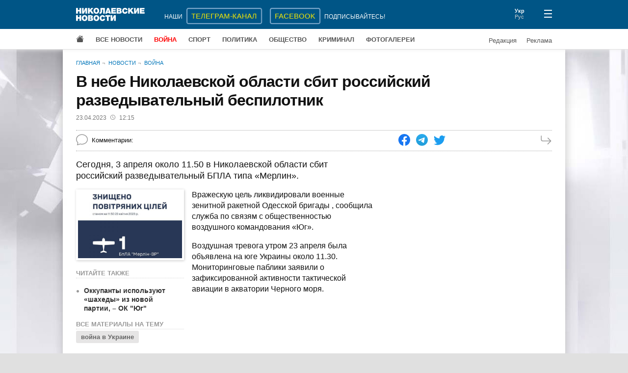

--- FILE ---
content_type: text/html; charset=UTF-8
request_url: https://www.niknews.mk.ua/2023/04/23/v-nebe-nikolaevskoj-oblasti-sbit-rossijskij-razvedyvatelnyj-bespilotnik/
body_size: 2726
content:
 <!DOCTYPE html>
<html lang="ru" prefix="og: http://ogp.me/ns#">
  <head>
    <meta charset="utf-8">
    <meta name="viewport" content="width=device-width, initial-scale=1">
    <meta name="description" content="Сегодня, 3 апреля около 11.50 в Николаевской области сбит российский разведывательный БПЛА типа «Мерлин».">
    <meta property="og:url" content="https://www.niknews.mk.ua/2023/04/23/v-nebe-nikolaevskoj-oblasti-sbit-rossijskij-razvedyvatelnyj-bespilotnik/">
    <meta property="og:title" content="В небе Николаевской области сбит российский разведывательный беспилотник">
    <meta property="og:type" content="article">
    <meta property="og:description" content="Сегодня, 3 апреля около 11.50 в Николаевской области сбит российский разведывательный БПЛА типа «Мерлин».">
    <meta property="og:image" content="https://www.niknews.mk.ua/image/83/82089-600x0.jpg">
    <meta property="og:image:width" content="600">
    <meta property="og:image:height" content="384">
    <meta property="og:image:alt" content="В небе Николаевской области сбит российский разведывательный беспилотник">
    <meta name="twitter:card" content="summary_large_image">
    <title>В небе Николаевской области сбит российский разведывательный беспилотник</title>
    <link rel="canonical" href="https://www.niknews.mk.ua/2023/04/23/v-nebe-nikolaevskoj-oblasti-sbit-rossijskij-razvedyvatelnyj-bespilotnik/">
    <link rel="alternate" hreflang="ru" href="https://www.niknews.mk.ua/2023/04/23/v-nebe-nikolaevskoj-oblasti-sbit-rossijskij-razvedyvatelnyj-bespilotnik/">
    <link rel="alternate" hreflang="uk" href="https://www.niknews.mk.ua/uk/2023/04/23/v-nebe-nikolaevskoj-oblasti-sbit-rossijskij-razvedyvatelnyj-bespilotnik/">
    <!-- Global site tag (gtag.js) - Google Analytics -->
    <script async src="https://www.googletagmanager.com/gtag/js?id=UA-1308982-1"></script>
    <script>window.dataLayer=window.dataLayer||[];function gtag(){dataLayer.push(arguments);}gtag('js',new Date());gtag('config','UA-1308982-1');</script>
    <!-- Counter -->
<!-- Global site tag (gtag.js) - Google Analytics -->
<script async src="https://www.googletagmanager.com/gtag/js?id=G-97PQ11SNKT"></script>
<script>
  window.dataLayer = window.dataLayer || [];
  function gtag(){dataLayer.push(arguments);}
  gtag('js', new Date());

  gtag('config', 'G-97PQ11SNKT');
</script>
    <link rel="stylesheet" href="/static/style.css?v=1.9.0">
    <script async src="https://pagead2.googlesyndication.com/pagead/js/adsbygoogle.js?client=ca-pub-0165115766665577" crossorigin="anonymous"></script>
    <script type="application/ld+json">[{"@context":"https://schema.org","@type":"NewsArticle","headline":"В небе Николаевской области сбит российский разведывательный беспилотник","datePublished":"2023-04-23T10:15:00+00:00","dateModified":"2023-04-23T10:17:00+00:00"},{"@context":"https://schema.org","@type":"BreadcrumbList","itemListElement":[{"@type":"ListItem","position":1,"name":"Главная","item":"https://www.niknews.mk.ua/"},{"@type":"ListItem","position":2,"name":"Новости","item":"https://www.niknews.mk.ua/novosti"}]}]</script>
  </head>
  <body>
    <div id="root">
      <header>
        <div class="menu-close header">
          <div class="container header-row">
            <div class="logo">
              <a href="/"><img src="/static/logo.ru.svg" alt="Николаевские новости"></a>
            </div>
          </div>
        </div>
      </header>
      <div class="container">
        <div class="breadcrumbs">
          <a href="/">Главная</a>
          <a href="/novosti">Новости</a>
          <a href="/vojna">Война</a>
        </div>
        <article data-id="133700">
          <h1>В небе Николаевской области сбит российский разведывательный беспилотник</h1>
          <div class="date-author">
            <time datetime="2023-04-23 12:15">23.04.2023<svg xmlns="http://www.w3.org/2000/svg" width="10" height="10" fill="currentColor" viewBox="0 0 16 16"><path d="M8 3.5a.5.5 0 0 0-1 0V9a.5.5 0 0 0 .252.434l3.5 2a.5.5 0 0 0 .496-.868L8 8.71V3.5z"/><path d="M8 16A8 8 0 1 0 8 0a8 8 0 0 0 0 16zm7-8A7 7 0 1 1 1 8a7 7 0 0 1 14 0z"/></svg>12:15</time>
            
          </div>
          <div class="data">
            <div class="comments-count"><span id="comcaption">Комментарии: </span><span id="comcount" data-xid="133700"></span></div>
            <div class="share">
              <a class="share-icon facebook" href="https://www.facebook.com/sharer/sharer.php?u=https%3A%2F%2Fwww.niknews.mk.ua%2F2023%2F04%2F23%2Fv-nebe-nikolaevskoj-oblasti-sbit-rossijskij-razvedyvatelnyj-bespilotnik%2F" rel="nofollow"></a>
              <a class="share-icon telegram" href="https://t.me/share/url?url=https%3A%2F%2Fwww.niknews.mk.ua%2F2023%2F04%2F23%2Fv-nebe-nikolaevskoj-oblasti-sbit-rossijskij-razvedyvatelnyj-bespilotnik%2F&text=%D0%92%20%D0%BD%D0%B5%D0%B1%D0%B5%20%D0%9D%D0%B8%D0%BA%D0%BE%D0%BB%D0%B0%D0%B5%D0%B2%D1%81%D0%BA%D0%BE%D0%B9%20%D0%BE%D0%B1%D0%BB%D0%B0%D1%81%D1%82%D0%B8%20%D1%81%D0%B1%D0%B8%D1%82%20%D1%80%D0%BE%D1%81%D1%81%D0%B8%D0%B9%D1%81%D0%BA%D0%B8%D0%B9%20%D1%80%D0%B0%D0%B7%D0%B2%D0%B5%D0%B4%D1%8B%D0%B2%D0%B0%D1%82%D0%B5%D0%BB%D1%8C%D0%BD%D1%8B%D0%B9%20%D0%B1%D0%B5%D1%81%D0%BF%D0%B8%D0%BB%D0%BE%D1%82%D0%BD%D0%B8%D0%BA" rel="nofollow"></a>
              <a class="share-icon twitter" href="https://twitter.com/intent/tweet?url=https%3A%2F%2Fwww.niknews.mk.ua%2F2023%2F04%2F23%2Fv-nebe-nikolaevskoj-oblasti-sbit-rossijskij-razvedyvatelnyj-bespilotnik%2F&text=%D0%92%20%D0%BD%D0%B5%D0%B1%D0%B5%20%D0%9D%D0%B8%D0%BA%D0%BE%D0%BB%D0%B0%D0%B5%D0%B2%D1%81%D0%BA%D0%BE%D0%B9%20%D0%BE%D0%B1%D0%BB%D0%B0%D1%81%D1%82%D0%B8%20%D1%81%D0%B1%D0%B8%D1%82%20%D1%80%D0%BE%D1%81%D1%81%D0%B8%D0%B9%D1%81%D0%BA%D0%B8%D0%B9%20%D1%80%D0%B0%D0%B7%D0%B2%D0%B5%D0%B4%D1%8B%D0%B2%D0%B0%D1%82%D0%B5%D0%BB%D1%8C%D0%BD%D1%8B%D0%B9%20%D0%B1%D0%B5%D1%81%D0%BF%D0%B8%D0%BB%D0%BE%D1%82%D0%BD%D0%B8%D0%BA" rel="nofollow"></a>
            </div>
            <a class="next" href="/ru/next/1682244900" rel="nofollow"></a>
          </div>
          <div id="middle" class="row">
            <div id="content">
              <div id="lead" class="lead"><p>Сегодня, 3 апреля около 11.50 в Николаевской области сбит российский разведывательный БПЛА типа «Мерлин».</p></div>
              <div class="clearfix">
                <div id="media" class="media"></div>
                <p>Вражескую цель ликвидировали военные зенитной ракетной Одесской бригады , сообщила служба по связям с общественностью воздушного командования «Юг».</p><p>Воздушная тревога утром 23 апреля была объявлена на юге Украины около 11.30. Мониторинговые паблики заявили о зафиксированной активности тактической авиации в акватории Черного моря.</p><p> </p>              
              </div>
              <div id="article-bottom"></div>
              <div id="adv"></div>
            </div>
            <aside></aside>
          </div>
        </article>
        <div class="lastnews" data-section="2"></div>
      </div>
      <footer></footer>
    </div>
    <script id="data" type="application/json">{"comments":true,"images":[{"id":82089,"image":"/image/83/82089-600x0.jpg","caption":"","credit":""}],"keywords":[{"id":2088,"word":"война в Украине","url":"/keyword/vojna-v-ukraine"}],"relate":[{"id":133707,"title":"Оккупанты используют «шахеды» из новой партии, – ОК \"Юг\"","url":"/2023/04/23/okkupanty-ispolzujut-shahedy-iz-novoj-partii-ok-jug/"}],"section":2}</script>
    <script defer src="/static/commons.js?v=1.9.0"></script>
    <script defer src="/static/article.js?v=1.9.0"></script>
    <script async src="/user.js?article=133700"></script>
    <script>document.querySelectorAll('.share-icon').forEach(function(el){el.onclick=function(e){e.preventDefault();window.open(e.target.href,'_blank','scrollbars=0,resizable=1,menubar=0,left=100,top=100,width=650,height=570,toolbar=0,status=0');}});</script>
  </body>
</html>

--- FILE ---
content_type: text/html; charset=utf-8
request_url: https://www.google.com/recaptcha/api2/aframe
body_size: 266
content:
<!DOCTYPE HTML><html><head><meta http-equiv="content-type" content="text/html; charset=UTF-8"></head><body><script nonce="Bab78n6lxu2aP_KDhm6qtQ">/** Anti-fraud and anti-abuse applications only. See google.com/recaptcha */ try{var clients={'sodar':'https://pagead2.googlesyndication.com/pagead/sodar?'};window.addEventListener("message",function(a){try{if(a.source===window.parent){var b=JSON.parse(a.data);var c=clients[b['id']];if(c){var d=document.createElement('img');d.src=c+b['params']+'&rc='+(localStorage.getItem("rc::a")?sessionStorage.getItem("rc::b"):"");window.document.body.appendChild(d);sessionStorage.setItem("rc::e",parseInt(sessionStorage.getItem("rc::e")||0)+1);localStorage.setItem("rc::h",'1764534709860');}}}catch(b){}});window.parent.postMessage("_grecaptcha_ready", "*");}catch(b){}</script></body></html>

--- FILE ---
content_type: text/css; charset=UTF-8
request_url: https://www.niknews.mk.ua/static/style.css?v=1.9.0
body_size: 52617
content:
/*!***********************************************************************************************!*\
  !*** css ./node_modules/css-loader/dist/cjs.js!./node_modules/react-day-picker/lib/style.css ***!
  \***********************************************************************************************/
/* DayPicker styles */

.DayPicker {
  display: inline-block;
  font-size: 1rem;
}

.DayPicker-wrapper {
  position: relative;

  flex-direction: row;
  padding-bottom: 1em;

  -webkit-user-select: none;

     -moz-user-select: none;

      -ms-user-select: none;

          user-select: none;
}

.DayPicker-Months {
  display: flex;
  flex-wrap: wrap;
  justify-content: center;
}

.DayPicker-Month {
  display: table;
  margin: 0 1em;
  margin-top: 1em;
  border-spacing: 0;
  border-collapse: collapse;

  -webkit-user-select: none;

     -moz-user-select: none;

      -ms-user-select: none;

          user-select: none;
}

.DayPicker-NavBar {
}

.DayPicker-NavButton {
  position: absolute;
  top: 1em;
  right: 1.5em;
  left: auto;

  display: inline-block;
  margin-top: 2px;
  width: 1.25em;
  height: 1.25em;
  background-position: center;
  background-size: 50%;
  background-repeat: no-repeat;
  color: #8B9898;
  cursor: pointer;
}

.DayPicker-NavButton:hover {
  opacity: 0.8;
}

.DayPicker-NavButton--prev {
  margin-right: 1.5em;
  background-image: url([data-uri]);
}

.DayPicker-NavButton--next {
  background-image: url([data-uri]);
}

.DayPicker-NavButton--interactionDisabled {
  display: none;
}

.DayPicker-Caption {
  display: table-caption;
  margin-bottom: 0.5em;
  padding: 0 0.5em;
  text-align: left;
}

.DayPicker-Caption > div {
  font-weight: 500;
  font-size: 1.15em;
}

.DayPicker-Weekdays {
  display: table-header-group;
  margin-top: 1em;
}

.DayPicker-WeekdaysRow {
  display: table-row;
}

.DayPicker-Weekday {
  display: table-cell;
  padding: 0.5em;
  color: #8B9898;
  text-align: center;
  font-size: 0.875em;
}

.DayPicker-Weekday abbr[title] {
  border-bottom: none;
  text-decoration: none;
}

.DayPicker-Body {
  display: table-row-group;
}

.DayPicker-Week {
  display: table-row;
}

.DayPicker-Day {
  display: table-cell;
  padding: 0.5em;
  border-radius: 50%;
  vertical-align: middle;
  text-align: center;
  cursor: pointer;
}

.DayPicker-WeekNumber {
  display: table-cell;
  padding: 0.5em;
  min-width: 1em;
  border-right: 1px solid #EAECEC;
  color: #8B9898;
  vertical-align: middle;
  text-align: right;
  font-size: 0.75em;
  cursor: pointer;
}

.DayPicker--interactionDisabled .DayPicker-Day {
  cursor: default;
}

.DayPicker-Footer {
  padding-top: 0.5em;
}

.DayPicker-TodayButton {
  border: none;
  background-color: transparent;
  background-image: none;
  box-shadow: none;
  color: #4A90E2;
  font-size: 0.875em;
  cursor: pointer;
}

/* Default modifiers */

.DayPicker-Day--today {
  color: #D0021B;
  font-weight: 700;
}

.DayPicker-Day--outside {
  color: #8B9898;
  cursor: default;
}

.DayPicker-Day--disabled {
  color: #DCE0E0;
  cursor: default;
  /* background-color: #eff1f1; */
}

/* Example modifiers */

.DayPicker-Day--sunday {
  background-color: #F7F8F8;
}

.DayPicker-Day--sunday:not(.DayPicker-Day--today) {
  color: #DCE0E0;
}

.DayPicker-Day--selected:not(.DayPicker-Day--disabled):not(.DayPicker-Day--outside) {
  position: relative;

  background-color: #4A90E2;
  color: #F0F8FF;
}

.DayPicker-Day--selected:not(.DayPicker-Day--disabled):not(.DayPicker-Day--outside):hover {
  background-color: #51A0FA;
}

.DayPicker:not(.DayPicker--interactionDisabled)
  .DayPicker-Day:not(.DayPicker-Day--disabled):not(.DayPicker-Day--selected):not(.DayPicker-Day--outside):hover {
  background-color: #F0F8FF;
}

/* DayPickerInput */

.DayPickerInput {
  display: inline-block;
}

.DayPickerInput-OverlayWrapper {
  position: relative;
}

.DayPickerInput-Overlay {
  position: absolute;
  left: 0;
  z-index: 1;

  background: white;
  box-shadow: 0 2px 5px rgba(0, 0, 0, 0.15);
}

/*!**************************************************************************************************************!*\
  !*** css ./node_modules/css-loader/dist/cjs.js!./node_modules/sass-loader/dist/cjs.js!./src/scss/style.scss ***!
  \**************************************************************************************************************/
@charset "UTF-8";
html {
  margin: 0;
  padding: 0; }

body {
  font-family: Arial, sans-seriff;
  margin: 0;
  padding: 0;
  color: #111;
  background-color: #e0e0e0; }

a {
  color: #0075b9; }

h1, h2, h3, h4 {
  letter-spacing: -.5px;
  -webkit-font-smoothing: antialiased; }

p {
  margin: 0 0 1rem;
  padding: 0; }

#root {
  background-color: #fff; }

@media (min-width: 1100px) {
  #root {
    background: #fff url(ed3c83af38d051b94674.jpg) top 100px center no-repeat; } }

.black, .cards-card a, ul.relate a {
  color: #333;
  text-decoration: none; }
  .black:hover, .cards-card a:hover, ul.relate a:hover {
    color: lighter(#0075b9, 10); }

.big {
  text-transform: uppercase;
  font-size: 2.3rem; }

.subcategory {
  margin-bottom: 16px; }
  .subcategory > a {
    display: inline-block;
    margin: 0 8px 8px 0;
    padding: 2px 8px;
    border: 1px solid #666;
    border-radius: 4px;
    color: #666;
    font-family: sans-serif;
    font-size: .9rem;
    text-decoration: none; }

.overline {
  font-size: 10px;
  text-transform: uppercase;
  font-weight: bold; }

.container {
  width: 970px;
  margin: 0 auto;
  position: relative;
  box-sizing: border-box; }

@media all and (max-width: 575px) {
  .container {
    width: 100%;
    padding: 0 24px; } }

@media (min-width: 576px) and (max-width: 975px) {
  .container {
    width: 100%;
    padding: 0 48px; } }

.list {
  margin: 0 0 24px;
  padding: 0; }

.list li {
  font-size: 14px;
  margin: 12px 0;
  padding: 0;
  list-style-type: none; }

.list a {
  font-size: 16px;
  text-decoration: none; }

@media (min-width: 976px) {
  .row {
    display: grid;
    grid-template-columns: 608px 1fr;
    grid-column-gap: 16px; }
  .grid-items {
    display: grid;
    grid-template-columns: 1fr 1fr;
    grid-column-gap: 32px; } }

.items-by-month li {
  margin: 16px 0 0; }

.items-by-month a {
  color: #333;
  text-decoration: none; }

.search {
  margin: 16px 0 0;
  padding: 0 8px 0 16px;
  background-color: #fff;
  display: grid;
  grid-template-columns: 1fr 24px; }

input[type="search"] {
  margin: 0;
  padding: 0;
  height: 40px;
  font-size: 1.4rem;
  width: 98%;
  border: none;
  outline: none; }

.search-result {
  border: 1px solid #ccc; }

.search button {
  margin: 0;
  padding: 0;
  border: none;
  background-color: transparent; }

input[type="search"]::placeholder {
  font-size: 14px; }

input[type="search"]::reveal {
  display: none; }

.partner, .adsbygoogle {
  margin: 1rem auto 0; }

.table {
  width: 100%;
  margin-bottom: 16px;
  border-collapse: collapse; }
  .table td {
    border-bottom: 1px solid #999;
    font-size: 14px;
    padding: 0 2px; }
  .table p {
    margin: 0;
    font-size: 14px; }

.header-football {
  background: url([data-uri]) no-repeat 0 0;
  font-size: 14px;
  font-weight: bold;
  color: #900;
  margin: 1rem 0;
  padding-left: 48px; }
  .header-football a {
    font-weight: normal; }

.header-basketball {
  background: url([data-uri]) no-repeat 0 0;
  font-size: 14px;
  font-weight: bold;
  color: #900;
  margin: 1rem 0;
  padding-left: 48px; }
  .header-basketball a {
    font-weight: normal; }

.games {
  width: 100%;
  font-size: 14px;
  border-collapse: collapse; }
  .games td {
    border: 1px solid #333;
    text-align: center;
    padding: 0 8px; }

.notfound {
  display: block;
  width: 515px;
  margin: 0 auto; }

.user {
  background-color: #eeeeee;
  padding: 2px 0 2px;
  font-size: 12px;
  line-height: 2em;
  color: #b0bec5; }
  .user .container {
    display: flex;
    justify-content: space-between; }
  .user span:not(:last-child) {
    display: inline-block;
    margin-right: 32px; }
  .user a {
    display: inline-block;
    text-decoration: none; }
  .user svg {
    padding-top: 0px;
    vertical-align: text-bottom; }

.breadcrumbs {
  color: #999;
  margin: 16px 0 8px;
  font-size: 11px;
  line-height: 2em;
  text-decoration: none;
  text-transform: uppercase; }
  .breadcrumbs > a {
    color: #0075b9;
    text-decoration: none;
    display: inline-block;
    margin: 0 4px 0 0; }
  .breadcrumbs > a::after {
    content: "¬";
    margin-left: 4px;
    color: #999; }
  .breadcrumbs > a:last-child::after {
    content: "";
    margin: 0; }

.cards {
  display: flex;
  flex-wrap: wrap;
  margin: 0 -8px; }
  .cards-card {
    flex: 1 180px;
    margin: 16px 8px 0; }
    .cards-card-media {
      position: relative; }
      .cards-card-media-title {
        margin-top: 4px; }
    .cards-card a {
      display: block;
      font-size: 14px;
      font-weight: bold; }
    .cards-card img {
      width: 100%;
      height: 120px;
      object-fit: cover;
      display: block; }
    .cards-card-description {
      display: none; }

@media all and (min-width: 544px) {
  .cards-card:first-child {
    background-color: #005586;
    flex: 100%; }
    .cards-card:first-child img {
      height: 400px; }
    .cards-card:first-child .cards-card-media-title {
      font-size: 33px;
      position: absolute;
      line-height: 33px;
      color: #fff;
      text-shadow: 1px 1px 4px rgba(0, 0, 0, 0.8);
      bottom: 0;
      padding: 16px 100px 16px 16px;
      background-image: linear-gradient(to bottom, rgba(0, 85, 134, 0), #005586);
      background-repeat: repeat-x; }
    .cards-card:first-child .cards-card-description {
      display: block;
      color: #fff;
      margin-left: 64px;
      margin-bottom: 16px;
      padding: 0 16px;
      font-size: 15px;
      font-weight: normal;
      position: relative;
      min-height: 32px; }
      .cards-card:first-child .cards-card-description::before {
        content: url("data:image/svg+xml; utf8, <svg xmlns=\"http://www.w3.org/2000/svg\" width=\"32\" height=\"32\" fill=\"white\" viewBox=\"0 0 16 16\"><path fill-rule=\"evenodd\" d=\"M1 8a7 7 0 1 0 14 0A7 7 0 0 0 1 8zm15 0A8 8 0 1 1 0 8a8 8 0 0 1 16 0zM4.5 7.5a.5.5 0 0 0 0 1h5.793l-2.147 2.146a.5.5 0 0 0 .708.708l3-3a.5.5 0 0 0 0-.708l-3-3a.5.5 0 1 0-.708.708L10.293 7.5H4.5z\"/></svg>");
        display: block;
        position: absolute;
        left: -40px; } }

.pagination {
  margin: 32px 0;
  padding: 0;
  list-style: none;
  text-align: center; }
  .pagination > li {
    display: inline-block;
    margin: 0 4px;
    padding: 0; }
  .pagination a {
    display: block;
    color: #333;
    text-decoration: none;
    padding: 6px 12px; }
  .pagination .active {
    background-color: #0075b9;
    border: 1px solid #0075b9; }
    .pagination .active a {
      color: #fff; }
  .pagination .disabled a {
    color: #ccc; }

.spiner {
  margin: 0 auto;
  border: 6px solid #f3f3f3;
  border-top: 6px solid #333;
  border-radius: 50%;
  width: 32px;
  height: 32px;
  animation: spin 2s linear infinite; }

@keyframes spin {
  0% {
    transform: rotate(0deg); }
  100% {
    transform: rotate(360deg); } }

footer {
  margin-top: 1rem;
  padding: 1.5rem 0 1rem;
  background-color: #e0e0e0;
  font-size: 12px;
  border-top: 4px solid #9e9e9e;
  color: #424242; }
  footer a {
    color: #424242;
    text-decoration: none; }
    footer a:hover {
      text-decoration: underline; }

.footer-flex {
  margin: 0 -1rem;
  display: flex;
  flex-wrap: wrap; }
  .footer-flex-copyright {
    margin: 0 1rem;
    flex: 1 200px;
    order: 3; }
  .footer-flex-subscription {
    margin: 0 1rem;
    flex: 1 140px;
    order: 2;
    margin-bottom: 1rem;
    line-height: 1.5em; }
  .footer-flex-sections {
    margin: 0 1rem;
    flex: 1 140px;
    order: 1;
    margin-bottom: 1rem; }
    .footer-flex-sections a {
      text-align: center;
      display: block;
      margin-bottom: 4px;
      padding: 4px 8px;
      border-radius: 4px;
      border: 1px solid #999;
      font-weight: bold; }
  .footer-flex-subscription div {
    margin-bottom: .5rem;
    font-weight: bold; }
  .footer-flex-subscription a {
    display: block; }

.footer-inline {
  text-align: center;
  margin: 0 1rem;
  line-height: 2rem; }
  .footer-inline a {
    display: inline-block;
    margin: 0 .5rem; }

@media (min-width: 640px) {
  .footer-flex-copyright {
    flex: 2;
    order: 1; }
  .footer-flex-subscription {
    flex: 1;
    order: 2; }
  .footer-flex-sections {
    flex: 1;
    order: 3; } }

.header {
  min-height: 60px;
  font-size: 14px;
  user-select: none;
  -webkit-user-select: none;
  -moz-user-select: none;
  border-bottom: 1px solid #e0e0e0;
  box-shadow: 0 0 8px #eeeeee;
  background-color: #005586; }

.top-sticky {
  position: sticky;
  top: 0;
  z-index: 21; }

.btn-menu {
  cursor: pointer;
  margin-top: 20px; }

.logo {
  margin-top: 13px;
  margin-bottom: 13px; }

.logo a {
  display: inline-block; }

.lang {
  margin-top: 16px;
  color: #ccc;
  font-size: 11px; }

.lang .active {
  color: #fff;
  cursor: pointer;
  font-weight: bold; }

.menu-open {
  transition: background-color 0.3s ease;
  background-color: #00456d; }

.menu-open .lang {
  display: none; }

.top-menu {
  border-bottom: 1px solid rgba(0, 0, 0, 0.2); }

nav {
  margin: 32px 0 0;
  padding-bottom: 8px;
  display: flex;
  flex-direction: row;
  flex-wrap: wrap; }

/*nav a:first-child {
  color: #ffb74d;
}*/
nav a {
  flex: 0 0 260px;
  align-content: space-between;
  display: inline-block;
  margin-bottom: 16px;
  /*display: block;*/
  text-transform: uppercase;
  font-weight: bold; }

.menu-open a {
  color: #fff;
  text-decoration: none; }

.bottom-menu {
  padding: 16px 0;
  border-top: 1px solid rgba(255, 255, 255, 0.2);
  text-align: right; }

.bottom-menu a {
  display: inline-block;
  color: #eceff1;
  /*margin-right: 8px;*/ }

.bottom-menu a::after {
  content: "|";
  margin-left: 12px;
  margin-right: 12px; }

.bottom-menu a:last-of-type::after {
  content: "";
  margin: 0; }

/*.bottom-menu a:first-of-type {
  padding-left: 0;
}*/
.short-nav {
  color: #fff;
  font-size: 12px; }
  .short-nav span,
  .short-nav a {
    text-transform: uppercase;
    display: inline-block; }
  .short-nav a {
    border: 2px solid #82acce;
    border-radius: 4px;
    color: #fe0;
    margin: 16px 8px 0;
    padding: 6px 8px;
    text-decoration: none;
    font-size: 15px;
    animation-name: pulse;
    animation-delay: 3s;
    animation-duration: 5s;
    animation-iteration-count: infinite; }

.menu-open .short-nav {
  display: none; }

.header-row {
  display: grid;
  grid-template-columns: 180px 1fr 60px 16px; }

.menu-open .header-row {
  grid-template-columns: 1fr 16px; }

.menu-submenu {
  background-color: #fff;
  text-transform: uppercase;
  font-weight: bold; }
  .menu-submenu .container {
    position: relative;
    display: flex; }
    .menu-submenu .container a {
      font-size: 13px;
      color: #555;
      text-decoration: none;
      margin: 14px 24px 12px 0; }
      .menu-submenu .container a.home {
        content: url([data-uri]);
        width: 16px;
        height: 16px;
        margin-top: 12px; }
      .menu-submenu .container a.red {
        color: red; }
      .menu-submenu .container a.menu-submenu-right {
        position: absolute;
        margin-right: 0;
        padding: 0;
        top: 2px;
        right: 72px;
        font-weight: normal;
        text-transform: none; }
      .menu-submenu .container a:last-child {
        right: 0; }

.top-add {
  margin-left: auto;
  margin-right: auto;
  min-width: 320px;
  max-width: 970px;
  width: 100%;
  height: 90px;
  overflow: hidden; }

@media (max-width: 980px) {
  .short-nav, .menu-submenu {
    display: none; }
  .header-row {
    grid-template-columns: 1fr 60px 16px; }
  .menu-open .header-row {
    grid-template-columns: 1fr 16px; } }

@keyframes pulse {
  0% {
    transform: scale(1); }
  10% {
    transform: scale(0.9); }
  30% {
    transform: scale(1.1); }
  50% {
    transform: scale(1); }
  100% {
    transform: scale(1); } }

.item {
  display: flex;
  justify-content: space-between;
  margin-bottom: 16px;
  padding-top: 16px;
  border-top: 1px dotted #aaa;
  font-size: 14px;
  line-height: 18px;
  color: #333;
  text-decoration: none; }
  .item-section {
    font-size: 10px;
    line-height: 1em;
    margin-bottom: 4px;
    font-weight: bold;
    color: #000;
    text-transform: uppercase; }
  .item-title {
    margin-top: 2px;
    font-size: 16px; }
    .item-title:hover {
      color: #0075b9; }
  .item-description {
    display: none; }
  .item-datetime {
    margin-top: 2px;
    font-size: 11px;
    color: #757575; }
  .item img {
    margin-right: 16px;
    width: 72px;
    min-width: 72px;
    height: 72px;
    object-fit: cover; }

@media all and (min-width: 500px) {
  .item-section {
    color: #0075b9; }
  .item-title {
    margin-bottom: 8px;
    font-size: 20px;
    line-height: 1.1em;
    font-weight: bold;
    -webkit-font-smoothing: antialiased; }
  .item-description {
    display: block; }
  .item img {
    width: 192px;
    min-width: 192px;
    height: 140px;
    border: 4px solid #fff;
    box-shadow: 0 0 6px #ccc; } }

.news {
  display: grid;
  grid-template-columns: repeat(auto-fill, minmax(240px, 1fr));
  grid-column-gap: 2rem;
  grid-row-gap: 0; }

.item-small {
  display: flex;
  justify-content: space-between;
  margin-top: 16px;
  font-size: 14px;
  line-height: 18px;
  color: #333;
  text-decoration: none; }
  .item-small-section {
    font-size: 10px;
    line-height: 1em;
    color: #0075b9;
    text-transform: uppercase; }
  .item-small-title {
    margin-top: 2px;
    font-size: 15px;
    font-weight: bold; }
    .item-small-title:hover {
      color: #0075b9; }
  .item-small-datetime {
    margin-top: 2px;
    font-size: 11px;
    color: #757575; }
  .item-small img {
    margin-right: 16px;
    min-width: 72px;
    object-fit: cover; }

.text-icon a {
  padding-left: 32px;
  background: url([data-uri]) no-repeat 0 22px; }

.lastgallery {
  border-radius: 8px;
  margin-top: 2rem;
  padding-top: 0px;
  background-color: #333; }
  .lastgallery #navPrev, .lastgallery #navNext {
    cursor: pointer; }
  .lastgallery-header {
    color: #ccc;
    padding: 16px 16px 4px;
    border-bottom: 1px solid #222;
    display: grid;
    grid-template-columns: 1fr 48px 24px; }
    .lastgallery-header-title {
      font-size: 18px;
      font-weight: bold; }
  .lastgallery .swiper {
    border-top: 1px solid #464646;
    padding: 8px 16px 16px; }
  .lastgallery .swiper-slide {
    width: 192px; }
    .lastgallery .swiper-slide img {
      width: 192px;
      height: 140px;
      margin-bottom: 4px;
      object-fit: cover; }
    .lastgallery .swiper-slide a {
      display: inline-block;
      font-size: 12px;
      font-weight: bold;
      color: #fff;
      text-decoration: none;
      line-height: 14px; }

#hypercomments_mix {
  margin-top: 2rem;
  width: 100%; }

.root-news {
  margin-top: 2rem;
  margin-bottom: 2rem;
  display: grid;
  grid-template-columns: repeat(auto-fit, minmax(240px, 1fr));
  grid-gap: 2rem; }

.sport {
  margin-top: 1rem;
  padding: 1rem;
  font-size: 14px;
  border: 1px solid #ccc;
  background-color: #fafafa; }
  .sport-header {
    padding-bottom: 4px;
    border-bottom: 1px dashed #ccc;
    font-size: 16px;
    font-weight: bold;
    text-transform: uppercase; }

.aside {
  width: 100%;
  max-width: 346px;
  overflow: hidden; }

.headerline {
  display: block;
  font-size: 12px;
  font-weight: bold;
  background-color: #858585;
  background-image: -moz-linear-gradient(top, #999, #666);
  background-image: -webkit-gradient(linear, 0 0, 0 100%, from(#999), to(#666));
  background-image: -webkit-linear-gradient(top, #999, #666);
  background-image: -o-linear-gradient(top, #999, #666);
  background-image: linear-gradient(to bottom, #999, #666);
  background-repeat: repeat-x;
  filter: progid:DXImageTransform.Microsoft.gradient(startColorstr='#ff999999',endColorstr='#ff666666',GradientType=0);
  text-transform: uppercase;
  padding: 2px 10px;
  color: #fff;
  position: relative; }
  .headerline::before {
    content: "";
    display: block;
    width: 100%;
    height: 2px;
    background-color: #999;
    position: absolute;
    top: -4px;
    left: 0; }

.hc__mix__link {
  max-width: 200px; }

.years {
  margin: 16px 0; }
  .years .swiper-slide {
    font-size: 13px;
    width: 48px; }

.DayPicker-WeekdaysRow {
  border-bottom: 1px solid #ccc; }

article p {
  font-size: 16px;
  line-height: 1.38em; }

article iframe {
  max-width: 100%; }

figure {
  position: relative;
  box-sizing: content-box;
  margin: 0 0 32px;
  padding: 0; }

img {
  max-width: 100%; }

figcaption {
  font-size: 14px;
  line-height: 15px;
  color: #666; }

figcaption > div {
  text-align: right;
  font-size: 12px;
  line-height: 14px;
  color: #999; }

h1 {
  font-size: 1.6rem;
  margin: 0 0 8px;
  padding: 0; }

h2 {
  font-weight: normal;
  font-size: 1.4rem;
  letter-spacing: normal;
  margin-top: 0; }

h6 {
  border-bottom: 1px dotted #d4d4d4;
  color: #999;
  font-size: 13px;
  margin: 0 auto;
  padding-bottom: 2px;
  text-transform: uppercase; }

.tags {
  list-style: none;
  list-style-image: none;
  margin: 0 0 16px;
  padding: 0; }

.tags > li {
  list-style-type: none;
  margin: 3px 8px 3px 0;
  display: inline-block; }

.tags a {
  background: #e6e5e5;
  padding: 5px 10px;
  color: #666;
  font-size: 13px;
  font-weight: bold;
  border-radius: 3px;
  text-decoration: none;
  display: block;
  -webkit-tap-highlight-color: transparent; }

.date-author {
  font-size: 12px;
  line-height: 1.5em; }
  .date-author time {
    display: inline-block;
    margin-right: 16px;
    color: #757575; }
    .date-author time svg {
      margin: 0 8px;
      color: #666; }
  .date-author .author {
    font-weight: bold;
    text-decoration: none;
    color: #333; }
    .date-author .author:not(:last-child):after {
      content: ","; }

.warp {
  position: absolute;
  top: 0;
  left: 0;
  transition: max-width .3s ease; }

figure .max-warp {
  max-width: 212px !important; }

/* Растягиваемое фото встраиваем в контейнер */
.gallery {
  position: relative;
  overflow: hidden;
  width: 100%;
  margin-top: 1rem;
  padding-top: 66.67%;
  /* 3:2 (2/3 = 0.666) */
  background-color: #efefef; }
  .gallery .swiper {
    position: absolute;
    top: 0;
    left: 0;
    bottom: 0;
    right: 0;
    width: 100%;
    height: 100%; }
    .gallery .swiper img {
      display: block;
      width: 100%;
      height: 100%;
      object-fit: scale-down; }

#gallery-pages {
  margin-top: 8px;
  text-align: center;
  font-size: 12px;
  font-weight: bold; }

/* Растягиваемое видео встраиваем в контейнер */
.video {
  position: relative;
  overflow: hidden;
  width: 100%;
  margin-top: 1rem;
  margin-bottom: 1rem;
  padding-top: 56.25%;
  /* 16:9 Aspect Ratio (divide 9 by 16 = 0.5625) */ }
  .video iframe {
    position: absolute;
    top: 0;
    left: 0;
    bottom: 0;
    right: 0;
    width: 100%;
    height: 100%; }

.hc__right {
  padding: 1rem 0 !important; }

.clearfix::after {
  content: "";
  clear: both;
  display: block; }

@media all and (min-width: 576px) {
  .media {
    width: 220px;
    float: left;
    margin-right: 16px; }
  #content::after {
    content: "";
    clear: both;
    display: table; }
  figure img {
    /*max-width: 212px;*/
    min-width: 212px;
    border: 4px solid #fff;
    box-shadow: 1px 1px 5px #c8c8c8; }
  figure {
    margin-bottom: 16px; }
  h1 {
    font-size: 32px;
    line-height: 38px;
    letter-spacing: -1px; }
  .lead p {
    font-size: 18px;
    line-height: 1.3em; } }

.read-google-news {
  background-color: #efefef;
  text-align: center;
  margin: 2rem 0; }
  .read-google-news a {
    display: inline-block;
    padding: 16px 24px;
    border: 1px solid #333;
    color: #333;
    text-decoration: none;
    font-size: 14px; }

.lastnews {
  margin-top: 1rem; }
  .lastnews-header {
    display: grid;
    grid-template-columns: 1fr 1fr;
    border-bottom: 1px solid #ccc;
    padding-bottom: 8px; }
    .lastnews-header-title {
      font-size: 15px;
      text-transform: uppercase;
      font-weight: bold; }
    .lastnews-header-link {
      text-align: right;
      font-size: 12px;
      align-self: end; }
      .lastnews-header-link a {
        text-decoration: none; }

ul.relate {
  list-style: none;
  margin: 0 0 16px;
  padding: 0; }
  ul.relate li {
    margin: 0;
    padding: 16px 16px 0;
    background: url([data-uri]) no-repeat 0 24px; }
  ul.relate a {
    font-size: 14px;
    font-weight: bold; }

.data {
  position: relative;
  margin: 16px 0;
  border-top: 1px dotted #9e9e9e;
  border-bottom: 1px dotted #9e9e9e;
  min-height: 41px;
  display: flex;
  font-size: 13px;
  align-items: center; }
  .data .comments-count {
    flex: 2;
    min-width: 24px;
    height: 24px;
    padding: 6px 0 0 32px;
    background: url([data-uri]) no-repeat; }
  .data .share {
    flex: 1;
    min-width: 140px; }
    .data .share .share-icon {
      display: inline-block;
      width: 24px;
      height: 24px;
      margin-right: 8px; }
  .data .next {
    position: absolute;
    top: 8px;
    right: 0;
    width: 24px;
    height: 24px;
    max-width: 24px;
    content: url([data-uri]); }

.facebook {
  content: url([data-uri]); }

.telegram {
  content: url([data-uri]); }

.twitter {
  content: url([data-uri]); }

@media all and (max-width: 575px) {
  #comcaption {
    display: none; } }

.tv-days {
  list-style: none;
  margin: 16px 0 24px;
  padding: 0;
  display: grid;
  grid-template-columns: repeat(7, 1fr); }
  .tv-days li {
    cursor: pointer;
    margin: 0;
    padding: 8px 0;
    font-size: 20px;
    font-weight: bold;
    color: #fff;
    background-color: #0075b9;
    text-align: center; }
    .tv-days li.active {
      background-color: #005586; }

/**
 * Swiper 7.0.5
 * Most modern mobile touch slider and framework with hardware accelerated transitions
 * https://swiperjs.com
 *
 * Copyright 2014-2021 Vladimir Kharlampidi
 *
 * Released under the MIT License
 *
 * Released on: September 9, 2021
 */
@font-face {
  font-family: swiper-icons;
  src: url("data:application/font-woff;charset=utf-8;base64, [base64]//wADZ2x5ZgAAAywAAADMAAAD2MHtryVoZWFkAAABbAAAADAAAAA2E2+eoWhoZWEAAAGcAAAAHwAAACQC9gDzaG10eAAAAigAAAAZAAAArgJkABFsb2NhAAAC0AAAAFoAAABaFQAUGG1heHAAAAG8AAAAHwAAACAAcABAbmFtZQAAA/gAAAE5AAACXvFdBwlwb3N0AAAFNAAAAGIAAACE5s74hXjaY2BkYGAAYpf5Hu/j+W2+MnAzMYDAzaX6QjD6/4//Bxj5GA8AuRwMYGkAPywL13jaY2BkYGA88P8Agx4j+/8fQDYfA1AEBWgDAIB2BOoAeNpjYGRgYNBh4GdgYgABEMnIABJzYNADCQAACWgAsQB42mNgYfzCOIGBlYGB0YcxjYGBwR1Kf2WQZGhhYGBiYGVmgAFGBiQQkOaawtDAoMBQxXjg/wEGPcYDDA4wNUA2CCgwsAAAO4EL6gAAeNpj2M0gyAACqxgGNWBkZ2D4/wMA+xkDdgAAAHjaY2BgYGaAYBkGRgYQiAHyGMF8FgYHIM3DwMHABGQrMOgyWDLEM1T9/w8UBfEMgLzE////P/5//f/V/xv+r4eaAAeMbAxwIUYmIMHEgKYAYjUcsDAwsLKxc3BycfPw8jEQA/[base64]/uznmfPFBNODM2K7MTQ45YEAZqGP81AmGGcF3iPqOop0r1SPTaTbVkfUe4HXj97wYE+yNwWYxwWu4v1ugWHgo3S1XdZEVqWM7ET0cfnLGxWfkgR42o2PvWrDMBSFj/IHLaF0zKjRgdiVMwScNRAoWUoH78Y2icB/yIY09An6AH2Bdu/UB+yxopYshQiEvnvu0dURgDt8QeC8PDw7Fpji3fEA4z/PEJ6YOB5hKh4dj3EvXhxPqH/SKUY3rJ7srZ4FZnh1PMAtPhwP6fl2PMJMPDgeQ4rY8YT6Gzao0eAEA409DuggmTnFnOcSCiEiLMgxCiTI6Cq5DZUd3Qmp10vO0LaLTd2cjN4fOumlc7lUYbSQcZFkutRG7g6JKZKy0RmdLY680CDnEJ+UMkpFFe1RN7nxdVpXrC4aTtnaurOnYercZg2YVmLN/d/gczfEimrE/fs/bOuq29Zmn8tloORaXgZgGa78yO9/cnXm2BpaGvq25Dv9S4E9+5SIc9PqupJKhYFSSl47+Qcr1mYNAAAAeNptw0cKwkAAAMDZJA8Q7OUJvkLsPfZ6zFVERPy8qHh2YER+3i/BP83vIBLLySsoKimrqKqpa2hp6+jq6RsYGhmbmJqZSy0sraxtbO3sHRydnEMU4uR6yx7JJXveP7WrDycAAAAAAAH//wACeNpjYGRgYOABYhkgZgJCZgZNBkYGLQZtIJsFLMYAAAw3ALgAeNolizEKgDAQBCchRbC2sFER0YD6qVQiBCv/H9ezGI6Z5XBAw8CBK/m5iQQVauVbXLnOrMZv2oLdKFa8Pjuru2hJzGabmOSLzNMzvutpB3N42mNgZGBg4GKQYzBhYMxJLMlj4GBgAYow/P/PAJJhLM6sSoWKfWCAAwDAjgbRAAB42mNgYGBkAIIbCZo5IPrmUn0hGA0AO8EFTQAA");
  font-weight: 400;
  font-style: normal; }

:root {
  --swiper-theme-color:#007aff; }

.swiper {
  margin-left: auto;
  margin-right: auto;
  position: relative;
  overflow: hidden;
  list-style: none;
  padding: 0;
  z-index: 1; }

.swiper-vertical > .swiper-wrapper {
  flex-direction: column; }

.swiper-wrapper {
  position: relative;
  width: 100%;
  height: 100%;
  z-index: 1;
  display: flex;
  transition-property: transform;
  box-sizing: content-box; }

.swiper-android .swiper-slide, .swiper-wrapper {
  transform: translate3d(0px, 0, 0); }

.swiper-pointer-events {
  touch-action: pan-y; }

.swiper-pointer-events.swiper-vertical {
  touch-action: pan-x; }

.swiper-slide {
  flex-shrink: 0;
  width: 100%;
  height: 100%;
  position: relative;
  transition-property: transform; }

.swiper-slide-invisible-blank {
  visibility: hidden; }

.swiper-autoheight, .swiper-autoheight .swiper-slide {
  height: auto; }

.swiper-autoheight .swiper-wrapper {
  align-items: flex-start;
  transition-property: transform,height; }

.swiper-3d, .swiper-3d.swiper-css-mode .swiper-wrapper {
  perspective: 1200px; }

.swiper-3d .swiper-cube-shadow, .swiper-3d .swiper-slide, .swiper-3d .swiper-slide-shadow, .swiper-3d .swiper-slide-shadow-bottom, .swiper-3d .swiper-slide-shadow-left, .swiper-3d .swiper-slide-shadow-right, .swiper-3d .swiper-slide-shadow-top, .swiper-3d .swiper-wrapper {
  transform-style: preserve-3d; }

.swiper-3d .swiper-slide-shadow, .swiper-3d .swiper-slide-shadow-bottom, .swiper-3d .swiper-slide-shadow-left, .swiper-3d .swiper-slide-shadow-right, .swiper-3d .swiper-slide-shadow-top {
  position: absolute;
  left: 0;
  top: 0;
  width: 100%;
  height: 100%;
  pointer-events: none;
  z-index: 10; }

.swiper-3d .swiper-slide-shadow {
  background: rgba(0, 0, 0, 0.15); }

.swiper-3d .swiper-slide-shadow-left {
  background-image: linear-gradient(to left, rgba(0, 0, 0, 0.5), rgba(0, 0, 0, 0)); }

.swiper-3d .swiper-slide-shadow-right {
  background-image: linear-gradient(to right, rgba(0, 0, 0, 0.5), rgba(0, 0, 0, 0)); }

.swiper-3d .swiper-slide-shadow-top {
  background-image: linear-gradient(to top, rgba(0, 0, 0, 0.5), rgba(0, 0, 0, 0)); }

.swiper-3d .swiper-slide-shadow-bottom {
  background-image: linear-gradient(to bottom, rgba(0, 0, 0, 0.5), rgba(0, 0, 0, 0)); }

.swiper-css-mode > .swiper-wrapper {
  overflow: auto;
  scrollbar-width: none;
  -ms-overflow-style: none; }

.swiper-css-mode > .swiper-wrapper::-webkit-scrollbar {
  display: none; }

.swiper-css-mode > .swiper-wrapper > .swiper-slide {
  scroll-snap-align: start start; }

.swiper-horizontal.swiper-css-mode > .swiper-wrapper {
  scroll-snap-type: x mandatory; }

.swiper-vertical.swiper-css-mode > .swiper-wrapper {
  scroll-snap-type: y mandatory; }

.swiper-centered > .swiper-wrapper::before {
  content: '';
  flex-shrink: 0;
  order: 9999; }

.swiper-centered.swiper-horizontal > .swiper-wrapper > .swiper-slide:first-child {
  margin-inline-start: var(--swiper-centered-offset-before); }

.swiper-centered.swiper-horizontal > .swiper-wrapper::before {
  height: 100%;
  min-height: 1px;
  width: var(--swiper-centered-offset-after); }

.swiper-centered.swiper-vertical > .swiper-wrapper > .swiper-slide:first-child {
  margin-block-start: var(--swiper-centered-offset-before); }

.swiper-centered.swiper-vertical > .swiper-wrapper::before {
  width: 100%;
  min-width: 1px;
  height: var(--swiper-centered-offset-after); }

.swiper-centered > .swiper-wrapper > .swiper-slide {
  scroll-snap-align: center center; }

:root {
  --swiper-navigation-size:44px; }

.swiper-button-next, .swiper-button-prev {
  position: absolute;
  top: 50%;
  width: calc(var(--swiper-navigation-size)/ 44 * 27);
  height: var(--swiper-navigation-size);
  margin-top: calc(0px - (var(--swiper-navigation-size)/ 2));
  z-index: 10;
  cursor: pointer;
  display: flex;
  align-items: center;
  justify-content: center;
  color: var(--swiper-navigation-color, var(--swiper-theme-color)); }

.swiper-button-next.swiper-button-disabled, .swiper-button-prev.swiper-button-disabled {
  opacity: .35;
  cursor: auto;
  pointer-events: none; }

.swiper-button-next:after, .swiper-button-prev:after {
  font-family: swiper-icons;
  font-size: var(--swiper-navigation-size);
  text-transform: none !important;
  letter-spacing: 0;
  text-transform: none;
  font-variant: initial;
  line-height: 1; }

.swiper-button-prev, .swiper-rtl .swiper-button-next {
  left: 10px;
  right: auto; }

.swiper-button-prev:after, .swiper-rtl .swiper-button-next:after {
  content: 'prev'; }

.swiper-button-next, .swiper-rtl .swiper-button-prev {
  right: 10px;
  left: auto; }

.swiper-button-next:after, .swiper-rtl .swiper-button-prev:after {
  content: 'next'; }

.swiper-button-lock {
  display: none; }

.swiper-pagination {
  position: absolute;
  text-align: center;
  transition: .3s opacity;
  transform: translate3d(0, 0, 0);
  z-index: 10; }

.swiper-pagination.swiper-pagination-hidden {
  opacity: 0; }

.swiper-horizontal > .swiper-pagination-bullets, .swiper-pagination-bullets.swiper-pagination-horizontal, .swiper-pagination-custom, .swiper-pagination-fraction {
  bottom: 10px;
  left: 0;
  width: 100%; }

.swiper-pagination-bullets-dynamic {
  overflow: hidden;
  font-size: 0; }

.swiper-pagination-bullets-dynamic .swiper-pagination-bullet {
  transform: scale(0.33);
  position: relative; }

.swiper-pagination-bullets-dynamic .swiper-pagination-bullet-active {
  transform: scale(1); }

.swiper-pagination-bullets-dynamic .swiper-pagination-bullet-active-main {
  transform: scale(1); }

.swiper-pagination-bullets-dynamic .swiper-pagination-bullet-active-prev {
  transform: scale(0.66); }

.swiper-pagination-bullets-dynamic .swiper-pagination-bullet-active-prev-prev {
  transform: scale(0.33); }

.swiper-pagination-bullets-dynamic .swiper-pagination-bullet-active-next {
  transform: scale(0.66); }

.swiper-pagination-bullets-dynamic .swiper-pagination-bullet-active-next-next {
  transform: scale(0.33); }

.swiper-pagination-bullet {
  width: var(--swiper-pagination-bullet-width, var(--swiper-pagination-bullet-size, 8px));
  height: var(--swiper-pagination-bullet-height, var(--swiper-pagination-bullet-size, 8px));
  display: inline-block;
  border-radius: 50%;
  background: var(--swiper-pagination-bullet-inactive-color, #000);
  opacity: var(--swiper-pagination-bullet-inactive-opacity, 0.2); }

button.swiper-pagination-bullet {
  border: none;
  margin: 0;
  padding: 0;
  box-shadow: none;
  -webkit-appearance: none;
  appearance: none; }

.swiper-pagination-clickable .swiper-pagination-bullet {
  cursor: pointer; }

.swiper-pagination-bullet:only-child {
  display: none !important; }

.swiper-pagination-bullet-active {
  opacity: var(--swiper-pagination-bullet-opacity, 1);
  background: var(--swiper-pagination-color, var(--swiper-theme-color)); }

.swiper-pagination-vertical.swiper-pagination-bullets, .swiper-vertical > .swiper-pagination-bullets {
  right: 10px;
  top: 50%;
  transform: translate3d(0px, -50%, 0); }

.swiper-pagination-vertical.swiper-pagination-bullets .swiper-pagination-bullet, .swiper-vertical > .swiper-pagination-bullets .swiper-pagination-bullet {
  margin: var(--swiper-pagination-bullet-vertical-gap, 6px) 0;
  display: block; }

.swiper-pagination-vertical.swiper-pagination-bullets.swiper-pagination-bullets-dynamic, .swiper-vertical > .swiper-pagination-bullets.swiper-pagination-bullets-dynamic {
  top: 50%;
  transform: translateY(-50%);
  width: 8px; }

.swiper-pagination-vertical.swiper-pagination-bullets.swiper-pagination-bullets-dynamic .swiper-pagination-bullet, .swiper-vertical > .swiper-pagination-bullets.swiper-pagination-bullets-dynamic .swiper-pagination-bullet {
  display: inline-block;
  transition: .2s transform,.2s top; }

.swiper-horizontal > .swiper-pagination-bullets .swiper-pagination-bullet, .swiper-pagination-horizontal.swiper-pagination-bullets .swiper-pagination-bullet {
  margin: 0 var(--swiper-pagination-bullet-horizontal-gap, 4px); }

.swiper-horizontal > .swiper-pagination-bullets.swiper-pagination-bullets-dynamic, .swiper-pagination-horizontal.swiper-pagination-bullets.swiper-pagination-bullets-dynamic {
  left: 50%;
  transform: translateX(-50%);
  white-space: nowrap; }

.swiper-horizontal > .swiper-pagination-bullets.swiper-pagination-bullets-dynamic .swiper-pagination-bullet, .swiper-pagination-horizontal.swiper-pagination-bullets.swiper-pagination-bullets-dynamic .swiper-pagination-bullet {
  transition: .2s transform,.2s left; }

.swiper-horizontal.swiper-rtl > .swiper-pagination-bullets-dynamic .swiper-pagination-bullet {
  transition: .2s transform,.2s right; }

.swiper-pagination-progressbar {
  background: rgba(0, 0, 0, 0.25);
  position: absolute; }

.swiper-pagination-progressbar .swiper-pagination-progressbar-fill {
  background: var(--swiper-pagination-color, var(--swiper-theme-color));
  position: absolute;
  left: 0;
  top: 0;
  width: 100%;
  height: 100%;
  transform: scale(0);
  transform-origin: left top; }

.swiper-rtl .swiper-pagination-progressbar .swiper-pagination-progressbar-fill {
  transform-origin: right top; }

.swiper-horizontal > .swiper-pagination-progressbar, .swiper-pagination-progressbar.swiper-pagination-horizontal, .swiper-pagination-progressbar.swiper-pagination-vertical.swiper-pagination-progressbar-opposite, .swiper-vertical > .swiper-pagination-progressbar.swiper-pagination-progressbar-opposite {
  width: 100%;
  height: 4px;
  left: 0;
  top: 0; }

.swiper-horizontal > .swiper-pagination-progressbar.swiper-pagination-progressbar-opposite, .swiper-pagination-progressbar.swiper-pagination-horizontal.swiper-pagination-progressbar-opposite, .swiper-pagination-progressbar.swiper-pagination-vertical, .swiper-vertical > .swiper-pagination-progressbar {
  width: 4px;
  height: 100%;
  left: 0;
  top: 0; }

.swiper-pagination-lock {
  display: none; }


/*# sourceMappingURL=[data-uri]*/

--- FILE ---
content_type: application/javascript; charset=UTF-8
request_url: https://www.niknews.mk.ua/user.js?article=133700
body_size: -181
content:
var username=null;

--- FILE ---
content_type: application/javascript; charset=UTF-8
request_url: https://www.niknews.mk.ua/static/article.js?v=1.9.0
body_size: 17613
content:
/******/ (function() { // webpackBootstrap
/******/ 	"use strict";
/******/ 	var __webpack_modules__ = ({

/***/ "./src/article.jsx":
/*!*************************!*\
  !*** ./src/article.jsx ***!
  \*************************/
/***/ (function(__unused_webpack_module, __webpack_exports__, __webpack_require__) {

__webpack_require__.r(__webpack_exports__);
/* harmony import */ var react__WEBPACK_IMPORTED_MODULE_0__ = __webpack_require__(/*! react */ "./node_modules/react/index.js");
/* harmony import */ var react_dom__WEBPACK_IMPORTED_MODULE_1__ = __webpack_require__(/*! react-dom */ "./node_modules/react-dom/index.js");
/* harmony import */ var _components_Header__WEBPACK_IMPORTED_MODULE_2__ = __webpack_require__(/*! ./components/Header */ "./src/components/Header.jsx");
/* harmony import */ var _components_Footer__WEBPACK_IMPORTED_MODULE_3__ = __webpack_require__(/*! ./components/Footer */ "./src/components/Footer.jsx");
/* harmony import */ var _components_Media__WEBPACK_IMPORTED_MODULE_4__ = __webpack_require__(/*! ./components/Media */ "./src/components/Media.jsx");
/* harmony import */ var _components_Aside__WEBPACK_IMPORTED_MODULE_5__ = __webpack_require__(/*! ./components/Aside */ "./src/components/Aside.jsx");
/* harmony import */ var _components_Lastnews__WEBPACK_IMPORTED_MODULE_6__ = __webpack_require__(/*! ./components/Lastnews */ "./src/components/Lastnews.jsx");
/* harmony import */ var _components_Gallery__WEBPACK_IMPORTED_MODULE_7__ = __webpack_require__(/*! ./components/Gallery */ "./src/components/Gallery.jsx");
/* harmony import */ var _components_Bottom__WEBPACK_IMPORTED_MODULE_8__ = __webpack_require__(/*! ./components/Bottom */ "./src/components/Bottom.jsx");









/**
 * Страница статьи
 */

var data = JSON.parse(document.getElementById('data').textContent);
var lastNews = document.querySelector('.lastnews');
var gallery = document.getElementById('gallery');
(0,react_dom__WEBPACK_IMPORTED_MODULE_1__.render)( /*#__PURE__*/react__WEBPACK_IMPORTED_MODULE_0__.createElement(_components_Header__WEBPACK_IMPORTED_MODULE_2__.default, null), document.querySelector('header'));
if (gallery) (0,react_dom__WEBPACK_IMPORTED_MODULE_1__.render)( /*#__PURE__*/react__WEBPACK_IMPORTED_MODULE_0__.createElement(_components_Gallery__WEBPACK_IMPORTED_MODULE_7__.default, {
  galleryId: gallery.dataset.id
}), gallery);
(0,react_dom__WEBPACK_IMPORTED_MODULE_1__.render)( /*#__PURE__*/react__WEBPACK_IMPORTED_MODULE_0__.createElement(_components_Media__WEBPACK_IMPORTED_MODULE_4__.default, {
  mediadata: data
}), document.getElementById('media'));
(0,react_dom__WEBPACK_IMPORTED_MODULE_1__.render)( /*#__PURE__*/react__WEBPACK_IMPORTED_MODULE_0__.createElement(_components_Aside__WEBPACK_IMPORTED_MODULE_5__.default, null), document.querySelector('aside'));
(0,react_dom__WEBPACK_IMPORTED_MODULE_1__.render)( /*#__PURE__*/react__WEBPACK_IMPORTED_MODULE_0__.createElement(_components_Bottom__WEBPACK_IMPORTED_MODULE_8__.default, {
  comments: data.comments
}), document.getElementById('adv'));
(0,react_dom__WEBPACK_IMPORTED_MODULE_1__.render)( /*#__PURE__*/react__WEBPACK_IMPORTED_MODULE_0__.createElement(_components_Lastnews__WEBPACK_IMPORTED_MODULE_6__.default, {
  sectionId: lastNews.dataset.section
}), lastNews);
(0,react_dom__WEBPACK_IMPORTED_MODULE_1__.render)( /*#__PURE__*/react__WEBPACK_IMPORTED_MODULE_0__.createElement(_components_Footer__WEBPACK_IMPORTED_MODULE_3__.default, null), document.querySelector('footer'));

/***/ }),

/***/ "./src/components/Bottom.jsx":
/*!***********************************!*\
  !*** ./src/components/Bottom.jsx ***!
  \***********************************/
/***/ (function(__unused_webpack_module, __webpack_exports__, __webpack_require__) {

__webpack_require__.r(__webpack_exports__);
/* harmony export */ __webpack_require__.d(__webpack_exports__, {
/* harmony export */   "default": function() { return /* binding */ Bottom; }
/* harmony export */ });
/* harmony import */ var react__WEBPACK_IMPORTED_MODULE_0__ = __webpack_require__(/*! react */ "./node_modules/react/index.js");
/* harmony import */ var _partner_Adsense2__WEBPACK_IMPORTED_MODULE_1__ = __webpack_require__(/*! ../partner/Adsense2 */ "./src/partner/Adsense2.jsx");
/* harmony import */ var _partner_Comments__WEBPACK_IMPORTED_MODULE_2__ = __webpack_require__(/*! ../partner/Comments */ "./src/partner/Comments.jsx");
/* harmony import */ var _partner_Rt2__WEBPACK_IMPORTED_MODULE_3__ = __webpack_require__(/*! ../partner/Rt2 */ "./src/partner/Rt2.jsx");
/* harmony import */ var _words__WEBPACK_IMPORTED_MODULE_4__ = __webpack_require__(/*! ./words */ "./src/components/words.js");
 // import Leokross1 from '../partner/Leokross1'





/**
 * Низ статьи
 */

function Bottom(props) {
  var lang = document.documentElement.lang;
  return /*#__PURE__*/react__WEBPACK_IMPORTED_MODULE_0__.createElement(react__WEBPACK_IMPORTED_MODULE_0__.Fragment, null, /*#__PURE__*/react__WEBPACK_IMPORTED_MODULE_0__.createElement("div", {
    className: "read-google-news"
  }, /*#__PURE__*/react__WEBPACK_IMPORTED_MODULE_0__.createElement("a", {
    href: _words__WEBPACK_IMPORTED_MODULE_4__.default[lang].gnews.url
  }, _words__WEBPACK_IMPORTED_MODULE_4__.default[lang].gnews.title)), /*#__PURE__*/react__WEBPACK_IMPORTED_MODULE_0__.createElement(_partner_Adsense2__WEBPACK_IMPORTED_MODULE_1__.default, null), props.comments && /*#__PURE__*/react__WEBPACK_IMPORTED_MODULE_0__.createElement(_partner_Comments__WEBPACK_IMPORTED_MODULE_2__.default, null), /*#__PURE__*/react__WEBPACK_IMPORTED_MODULE_0__.createElement(_partner_Rt2__WEBPACK_IMPORTED_MODULE_3__.default, null));
}

/***/ }),

/***/ "./src/components/Gallery.jsx":
/*!************************************!*\
  !*** ./src/components/Gallery.jsx ***!
  \************************************/
/***/ (function(__unused_webpack_module, __webpack_exports__, __webpack_require__) {

__webpack_require__.r(__webpack_exports__);
/* harmony export */ __webpack_require__.d(__webpack_exports__, {
/* harmony export */   "default": function() { return /* binding */ Gallery; }
/* harmony export */ });
/* harmony import */ var react__WEBPACK_IMPORTED_MODULE_0__ = __webpack_require__(/*! react */ "./node_modules/react/index.js");
/* harmony import */ var swiper__WEBPACK_IMPORTED_MODULE_1__ = __webpack_require__(/*! swiper */ "./node_modules/swiper/swiper.esm.js");
/* harmony import */ var swiper_react__WEBPACK_IMPORTED_MODULE_2__ = __webpack_require__(/*! swiper/react */ "./node_modules/swiper/react/swiper-react.js");
/* harmony import */ var axios__WEBPACK_IMPORTED_MODULE_3__ = __webpack_require__(/*! axios */ "./node_modules/axios/index.js");
/* harmony import */ var axios__WEBPACK_IMPORTED_MODULE_3___default = /*#__PURE__*/__webpack_require__.n(axios__WEBPACK_IMPORTED_MODULE_3__);
function _slicedToArray(arr, i) { return _arrayWithHoles(arr) || _iterableToArrayLimit(arr, i) || _unsupportedIterableToArray(arr, i) || _nonIterableRest(); }

function _nonIterableRest() { throw new TypeError("Invalid attempt to destructure non-iterable instance.\nIn order to be iterable, non-array objects must have a [Symbol.iterator]() method."); }

function _unsupportedIterableToArray(o, minLen) { if (!o) return; if (typeof o === "string") return _arrayLikeToArray(o, minLen); var n = Object.prototype.toString.call(o).slice(8, -1); if (n === "Object" && o.constructor) n = o.constructor.name; if (n === "Map" || n === "Set") return Array.from(o); if (n === "Arguments" || /^(?:Ui|I)nt(?:8|16|32)(?:Clamped)?Array$/.test(n)) return _arrayLikeToArray(o, minLen); }

function _arrayLikeToArray(arr, len) { if (len == null || len > arr.length) len = arr.length; for (var i = 0, arr2 = new Array(len); i < len; i++) { arr2[i] = arr[i]; } return arr2; }

function _iterableToArrayLimit(arr, i) { var _i = arr == null ? null : typeof Symbol !== "undefined" && arr[Symbol.iterator] || arr["@@iterator"]; if (_i == null) return; var _arr = []; var _n = true; var _d = false; var _s, _e; try { for (_i = _i.call(arr); !(_n = (_s = _i.next()).done); _n = true) { _arr.push(_s.value); if (i && _arr.length === i) break; } } catch (err) { _d = true; _e = err; } finally { try { if (!_n && _i["return"] != null) _i["return"](); } finally { if (_d) throw _e; } } return _arr; }

function _arrayWithHoles(arr) { if (Array.isArray(arr)) return arr; }





/**
 * Фотогалерия к статье
 */

function Gallery(props) {
  var url = 'https://www.niknews.mk.ua/galleries';
  var galleryId = props.galleryId;

  var _useState = (0,react__WEBPACK_IMPORTED_MODULE_0__.useState)([]),
      _useState2 = _slicedToArray(_useState, 2),
      images = _useState2[0],
      setImages = _useState2[1];

  (0,react__WEBPACK_IMPORTED_MODULE_0__.useEffect)(function () {
    return axios__WEBPACK_IMPORTED_MODULE_3___default().get("".concat(url, "/").concat(galleryId, ".json")).then(function (result) {
      setImages(result.data.mediaItems);
    });
  }, []);
  return /*#__PURE__*/react__WEBPACK_IMPORTED_MODULE_0__.createElement(swiper_react__WEBPACK_IMPORTED_MODULE_2__.Swiper, {
    modules: [swiper__WEBPACK_IMPORTED_MODULE_1__.Navigation, swiper__WEBPACK_IMPORTED_MODULE_1__.Pagination, swiper__WEBPACK_IMPORTED_MODULE_1__.Autoplay],
    spaceBetween: 16,
    navigation: true,
    slidesPerView: 'auto',
    centeredSlides: true,
    pagination: {
      type: 'fraction',
      el: '#gallery-pages'
    },
    autoplay: {
      delay: 5000,
      stopOnLastSlide: true
    }
  }, images.map(function (image) {
    return /*#__PURE__*/react__WEBPACK_IMPORTED_MODULE_0__.createElement(swiper_react__WEBPACK_IMPORTED_MODULE_2__.SwiperSlide, {
      key: image.id
    }, /*#__PURE__*/react__WEBPACK_IMPORTED_MODULE_0__.createElement("img", {
      src: "".concat(url, "/img/").concat(image.baseUrl, "-970x0.").concat(image.ext)
    }));
  }));
}

/***/ }),

/***/ "./src/components/ImageItem.jsx":
/*!**************************************!*\
  !*** ./src/components/ImageItem.jsx ***!
  \**************************************/
/***/ (function(__unused_webpack_module, __webpack_exports__, __webpack_require__) {

__webpack_require__.r(__webpack_exports__);
/* harmony export */ __webpack_require__.d(__webpack_exports__, {
/* harmony export */   "default": function() { return /* binding */ ImageItem; }
/* harmony export */ });
/* harmony import */ var react__WEBPACK_IMPORTED_MODULE_0__ = __webpack_require__(/*! react */ "./node_modules/react/index.js");
function _slicedToArray(arr, i) { return _arrayWithHoles(arr) || _iterableToArrayLimit(arr, i) || _unsupportedIterableToArray(arr, i) || _nonIterableRest(); }

function _nonIterableRest() { throw new TypeError("Invalid attempt to destructure non-iterable instance.\nIn order to be iterable, non-array objects must have a [Symbol.iterator]() method."); }

function _unsupportedIterableToArray(o, minLen) { if (!o) return; if (typeof o === "string") return _arrayLikeToArray(o, minLen); var n = Object.prototype.toString.call(o).slice(8, -1); if (n === "Object" && o.constructor) n = o.constructor.name; if (n === "Map" || n === "Set") return Array.from(o); if (n === "Arguments" || /^(?:Ui|I)nt(?:8|16|32)(?:Clamped)?Array$/.test(n)) return _arrayLikeToArray(o, minLen); }

function _arrayLikeToArray(arr, len) { if (len == null || len > arr.length) len = arr.length; for (var i = 0, arr2 = new Array(len); i < len; i++) { arr2[i] = arr[i]; } return arr2; }

function _iterableToArrayLimit(arr, i) { var _i = arr == null ? null : typeof Symbol !== "undefined" && arr[Symbol.iterator] || arr["@@iterator"]; if (_i == null) return; var _arr = []; var _n = true; var _d = false; var _s, _e; try { for (_i = _i.call(arr); !(_n = (_s = _i.next()).done); _n = true) { _arr.push(_s.value); if (i && _arr.length === i) break; } } catch (err) { _d = true; _e = err; } finally { try { if (!_n && _i["return"] != null) _i["return"](); } finally { if (_d) throw _e; } } return _arr; }

function _arrayWithHoles(arr) { if (Array.isArray(arr)) return arr; }


/**
 * Фото к статье
 */

function ImageItem(props) {
  var _props$image = props.image,
      id = _props$image.id,
      image = _props$image.image,
      credit = _props$image.credit,
      caption = _props$image.caption; // const [ stateImg, setStateImg ] = useState(false)

  var _useState = (0,react__WEBPACK_IMPORTED_MODULE_0__.useState)(),
      _useState2 = _slicedToArray(_useState, 2),
      height = _useState2[0],
      setHeight = _useState2[1];

  var _useState3 = (0,react__WEBPACK_IMPORTED_MODULE_0__.useState)(false),
      _useState4 = _slicedToArray(_useState3, 2),
      isOpen = _useState4[0],
      setIsOpen = _useState4[1];

  var resize = function resize(e) {
    e.target.classList.toggle('max-warp');
    setIsOpen(function () {
      return !isOpen;
    });
    isOpen ? setTimeout(function () {
      e.target.style.zIndex = '999';
    }, 500) : e.target.style.zIndex = '1000';
    e.target.style.maxWidth = document.getElementById('content').clientWidth + 'px';
  };

  (0,react__WEBPACK_IMPORTED_MODULE_0__.useEffect)(function () {
    if (props.resize) {
      var img = new Image();

      img.onload = function () {
        setHeight({
          height: document.getElementById('back').clientWidth / this.width * this.height + 6 + 'px'
        });
      };

      img.src = image;
    }
  }, []); // <svg xmlns="http://www.w3.org/2000/svg" width="16" height="16" fill="currentColor" viewBox="0 0 16 16">
  //  <path fill-rule="evenodd" d="M14 13.5a.5.5 0 0 1-.5.5h-6a.5.5 0 0 1 0-1h4.793L2.146 2.854a.5.5 0 1 1 .708-.708L13 12.293V7.5a.5.5 0 0 1 1 0v6z"/>
  // </svg>

  return /*#__PURE__*/react__WEBPACK_IMPORTED_MODULE_0__.createElement("figure", null, props.resize ? /*#__PURE__*/react__WEBPACK_IMPORTED_MODULE_0__.createElement("div", {
    id: "back",
    style: height
  }, /*#__PURE__*/react__WEBPACK_IMPORTED_MODULE_0__.createElement("img", {
    src: image,
    alt: caption,
    className: "warp max-warp",
    onClick: function onClick(e) {
      return resize(e);
    }
  })) : /*#__PURE__*/react__WEBPACK_IMPORTED_MODULE_0__.createElement("img", {
    src: image,
    alt: caption
  }), /*#__PURE__*/react__WEBPACK_IMPORTED_MODULE_0__.createElement("figcaption", null, credit && /*#__PURE__*/react__WEBPACK_IMPORTED_MODULE_0__.createElement("div", null, credit), caption));
}

/***/ }),

/***/ "./src/components/Images.jsx":
/*!***********************************!*\
  !*** ./src/components/Images.jsx ***!
  \***********************************/
/***/ (function(__unused_webpack_module, __webpack_exports__, __webpack_require__) {

__webpack_require__.r(__webpack_exports__);
/* harmony export */ __webpack_require__.d(__webpack_exports__, {
/* harmony export */   "default": function() { return /* binding */ Images; }
/* harmony export */ });
/* harmony import */ var react__WEBPACK_IMPORTED_MODULE_0__ = __webpack_require__(/*! react */ "./node_modules/react/index.js");
/* harmony import */ var swiper__WEBPACK_IMPORTED_MODULE_1__ = __webpack_require__(/*! swiper */ "./node_modules/swiper/swiper.esm.js");
/* harmony import */ var swiper_react__WEBPACK_IMPORTED_MODULE_2__ = __webpack_require__(/*! swiper/react */ "./node_modules/swiper/react/swiper-react.js");
/* harmony import */ var _ImageItem__WEBPACK_IMPORTED_MODULE_3__ = __webpack_require__(/*! ./ImageItem */ "./src/components/ImageItem.jsx");




/**
 * Фото к статье колонкой или галереей
 */

function Images(props) {
  var images = props.images;
  var isMobile = window.matchMedia('(max-width: 500px)').matches;

  if (!isMobile || images.length < 2) {
    return images.map(function (image) {
      return /*#__PURE__*/react__WEBPACK_IMPORTED_MODULE_0__.createElement(_ImageItem__WEBPACK_IMPORTED_MODULE_3__.default, {
        key: image.id,
        image: image,
        resize: !isMobile
      });
    });
  } else {
    return /*#__PURE__*/react__WEBPACK_IMPORTED_MODULE_0__.createElement(swiper_react__WEBPACK_IMPORTED_MODULE_2__.Swiper, {
      modules: [swiper__WEBPACK_IMPORTED_MODULE_1__.Pagination],
      spaceBetween: 16,
      autoHeight: true,
      pagination: {
        clickable: true
      }
    }, images.map(function (image) {
      return /*#__PURE__*/react__WEBPACK_IMPORTED_MODULE_0__.createElement(swiper_react__WEBPACK_IMPORTED_MODULE_2__.SwiperSlide, {
        key: image.id
      }, /*#__PURE__*/react__WEBPACK_IMPORTED_MODULE_0__.createElement(_ImageItem__WEBPACK_IMPORTED_MODULE_3__.default, {
        image: image
      }));
    }));
  }
}

/***/ }),

/***/ "./src/components/Lastnews.jsx":
/*!*************************************!*\
  !*** ./src/components/Lastnews.jsx ***!
  \*************************************/
/***/ (function(__unused_webpack_module, __webpack_exports__, __webpack_require__) {

__webpack_require__.r(__webpack_exports__);
/* harmony export */ __webpack_require__.d(__webpack_exports__, {
/* harmony export */   "default": function() { return /* binding */ Lastnews; }
/* harmony export */ });
/* harmony import */ var react__WEBPACK_IMPORTED_MODULE_0__ = __webpack_require__(/*! react */ "./node_modules/react/index.js");
/* harmony import */ var _Item2__WEBPACK_IMPORTED_MODULE_1__ = __webpack_require__(/*! ./Item2 */ "./src/components/Item2.jsx");
/* harmony import */ var _words__WEBPACK_IMPORTED_MODULE_2__ = __webpack_require__(/*! ./words */ "./src/components/words.js");
/* harmony import */ var axios__WEBPACK_IMPORTED_MODULE_3__ = __webpack_require__(/*! axios */ "./node_modules/axios/index.js");
/* harmony import */ var axios__WEBPACK_IMPORTED_MODULE_3___default = /*#__PURE__*/__webpack_require__.n(axios__WEBPACK_IMPORTED_MODULE_3__);
function _slicedToArray(arr, i) { return _arrayWithHoles(arr) || _iterableToArrayLimit(arr, i) || _unsupportedIterableToArray(arr, i) || _nonIterableRest(); }

function _nonIterableRest() { throw new TypeError("Invalid attempt to destructure non-iterable instance.\nIn order to be iterable, non-array objects must have a [Symbol.iterator]() method."); }

function _unsupportedIterableToArray(o, minLen) { if (!o) return; if (typeof o === "string") return _arrayLikeToArray(o, minLen); var n = Object.prototype.toString.call(o).slice(8, -1); if (n === "Object" && o.constructor) n = o.constructor.name; if (n === "Map" || n === "Set") return Array.from(o); if (n === "Arguments" || /^(?:Ui|I)nt(?:8|16|32)(?:Clamped)?Array$/.test(n)) return _arrayLikeToArray(o, minLen); }

function _arrayLikeToArray(arr, len) { if (len == null || len > arr.length) len = arr.length; for (var i = 0, arr2 = new Array(len); i < len; i++) { arr2[i] = arr[i]; } return arr2; }

function _iterableToArrayLimit(arr, i) { var _i = arr == null ? null : typeof Symbol !== "undefined" && arr[Symbol.iterator] || arr["@@iterator"]; if (_i == null) return; var _arr = []; var _n = true; var _d = false; var _s, _e; try { for (_i = _i.call(arr); !(_n = (_s = _i.next()).done); _n = true) { _arr.push(_s.value); if (i && _arr.length === i) break; } } catch (err) { _d = true; _e = err; } finally { try { if (!_n && _i["return"] != null) _i["return"](); } finally { if (_d) throw _e; } } return _arr; }

function _arrayWithHoles(arr) { if (Array.isArray(arr)) return arr; }





/**
 * Мини-лента новостей под статьей
 */

function Lastnews(props) {
  var sectionId = props.sectionId;

  var _useState = (0,react__WEBPACK_IMPORTED_MODULE_0__.useState)([]),
      _useState2 = _slicedToArray(_useState, 2),
      items = _useState2[0],
      setItems = _useState2[1];

  var lang = document.documentElement.lang;
  (0,react__WEBPACK_IMPORTED_MODULE_0__.useEffect)(function () {
    axios__WEBPACK_IMPORTED_MODULE_3___default().get("/cache/".concat(lang, "/lastnews/").concat(sectionId, ".json")).then(function (result) {
      if (result.data.items && result.data.items.length > 0) {
        setItems(result.data.items);
      }
    });
  }, []);
  return /*#__PURE__*/react__WEBPACK_IMPORTED_MODULE_0__.createElement(react__WEBPACK_IMPORTED_MODULE_0__.Fragment, null, /*#__PURE__*/react__WEBPACK_IMPORTED_MODULE_0__.createElement("div", {
    className: "lastnews-header"
  }, /*#__PURE__*/react__WEBPACK_IMPORTED_MODULE_0__.createElement("div", {
    className: "lastnews-header-title"
  }, _words__WEBPACK_IMPORTED_MODULE_2__.default[lang].lastNews), /*#__PURE__*/react__WEBPACK_IMPORTED_MODULE_0__.createElement("div", {
    className: "lastnews-header-link"
  }, /*#__PURE__*/react__WEBPACK_IMPORTED_MODULE_0__.createElement("a", {
    href: _words__WEBPACK_IMPORTED_MODULE_2__.default[lang].news.url
  }, _words__WEBPACK_IMPORTED_MODULE_2__.default[lang].news.title))), /*#__PURE__*/react__WEBPACK_IMPORTED_MODULE_0__.createElement("div", {
    className: "news"
  }, items.map(function (item) {
    return /*#__PURE__*/react__WEBPACK_IMPORTED_MODULE_0__.createElement(_Item2__WEBPACK_IMPORTED_MODULE_1__.default, {
      key: item.id,
      item: item
    });
  })));
}

/***/ }),

/***/ "./src/components/Media.jsx":
/*!**********************************!*\
  !*** ./src/components/Media.jsx ***!
  \**********************************/
/***/ (function(__unused_webpack_module, __webpack_exports__, __webpack_require__) {

__webpack_require__.r(__webpack_exports__);
/* harmony export */ __webpack_require__.d(__webpack_exports__, {
/* harmony export */   "default": function() { return /* binding */ Media; }
/* harmony export */ });
/* harmony import */ var react__WEBPACK_IMPORTED_MODULE_0__ = __webpack_require__(/*! react */ "./node_modules/react/index.js");
/* harmony import */ var react_dom__WEBPACK_IMPORTED_MODULE_1__ = __webpack_require__(/*! react-dom */ "./node_modules/react-dom/index.js");
/* harmony import */ var _Images__WEBPACK_IMPORTED_MODULE_2__ = __webpack_require__(/*! ./Images */ "./src/components/Images.jsx");
/* harmony import */ var _Tags__WEBPACK_IMPORTED_MODULE_3__ = __webpack_require__(/*! ./Tags */ "./src/components/Tags.jsx");
/* harmony import */ var _Relate__WEBPACK_IMPORTED_MODULE_4__ = __webpack_require__(/*! ./Relate */ "./src/components/Relate.jsx");





/**
 * Медиа-материалы статьи 
 */

function Media(props) {
  var isMobile = window.matchMedia('(max-width: 500px)').matches;
  var _props$mediadata = props.mediadata,
      images = _props$mediadata.images,
      keywords = _props$mediadata.keywords,
      relate = _props$mediadata.relate;
  return /*#__PURE__*/react__WEBPACK_IMPORTED_MODULE_0__.createElement(react__WEBPACK_IMPORTED_MODULE_0__.Fragment, null, images.length > 0 && /*#__PURE__*/react__WEBPACK_IMPORTED_MODULE_0__.createElement(_Images__WEBPACK_IMPORTED_MODULE_2__.default, {
    images: images
  }), relate.length > 0 && (isMobile ? /*#__PURE__*/(0,react_dom__WEBPACK_IMPORTED_MODULE_1__.createPortal)( /*#__PURE__*/react__WEBPACK_IMPORTED_MODULE_0__.createElement(_Relate__WEBPACK_IMPORTED_MODULE_4__.default, {
    items: relate
  }), document.getElementById('article-bottom')) : /*#__PURE__*/react__WEBPACK_IMPORTED_MODULE_0__.createElement(_Relate__WEBPACK_IMPORTED_MODULE_4__.default, {
    items: relate
  })), keywords.length > 0 && (isMobile ? /*#__PURE__*/(0,react_dom__WEBPACK_IMPORTED_MODULE_1__.createPortal)( /*#__PURE__*/react__WEBPACK_IMPORTED_MODULE_0__.createElement(_Tags__WEBPACK_IMPORTED_MODULE_3__.default, {
    keywords: keywords
  }), document.getElementById('article-bottom')) : /*#__PURE__*/react__WEBPACK_IMPORTED_MODULE_0__.createElement(_Tags__WEBPACK_IMPORTED_MODULE_3__.default, {
    keywords: keywords
  })));
}

/***/ }),

/***/ "./src/components/Relate.jsx":
/*!***********************************!*\
  !*** ./src/components/Relate.jsx ***!
  \***********************************/
/***/ (function(__unused_webpack_module, __webpack_exports__, __webpack_require__) {

__webpack_require__.r(__webpack_exports__);
/* harmony export */ __webpack_require__.d(__webpack_exports__, {
/* harmony export */   "default": function() { return /* binding */ Relate; }
/* harmony export */ });
/* harmony import */ var react__WEBPACK_IMPORTED_MODULE_0__ = __webpack_require__(/*! react */ "./node_modules/react/index.js");
/* harmony import */ var _words__WEBPACK_IMPORTED_MODULE_1__ = __webpack_require__(/*! ./words */ "./src/components/words.js");


/**
 * Ссылка на связанные статьи
 */

function Relate(props) {
  var items = props.items;
  var lang = document.documentElement.lang;
  return /*#__PURE__*/react__WEBPACK_IMPORTED_MODULE_0__.createElement(react__WEBPACK_IMPORTED_MODULE_0__.Fragment, null, /*#__PURE__*/react__WEBPACK_IMPORTED_MODULE_0__.createElement("h6", null, _words__WEBPACK_IMPORTED_MODULE_1__.default[lang].relate), /*#__PURE__*/react__WEBPACK_IMPORTED_MODULE_0__.createElement("ul", {
    className: "relate"
  }, items.map(function (item) {
    return /*#__PURE__*/react__WEBPACK_IMPORTED_MODULE_0__.createElement("li", {
      key: item.id
    }, /*#__PURE__*/react__WEBPACK_IMPORTED_MODULE_0__.createElement("a", {
      href: item.url
    }, item.title));
  })));
}

/***/ }),

/***/ "./src/components/Tags.jsx":
/*!*********************************!*\
  !*** ./src/components/Tags.jsx ***!
  \*********************************/
/***/ (function(__unused_webpack_module, __webpack_exports__, __webpack_require__) {

__webpack_require__.r(__webpack_exports__);
/* harmony export */ __webpack_require__.d(__webpack_exports__, {
/* harmony export */   "default": function() { return /* binding */ Tags; }
/* harmony export */ });
/* harmony import */ var react__WEBPACK_IMPORTED_MODULE_0__ = __webpack_require__(/*! react */ "./node_modules/react/index.js");
/* harmony import */ var _words__WEBPACK_IMPORTED_MODULE_1__ = __webpack_require__(/*! ./words */ "./src/components/words.js");


/**
 * Ссылка на ключевые слова (темы) в статье
 */

function Tags(props) {
  var keywords = props.keywords;
  var lang = document.documentElement.lang;
  return /*#__PURE__*/react__WEBPACK_IMPORTED_MODULE_0__.createElement(react__WEBPACK_IMPORTED_MODULE_0__.Fragment, null, /*#__PURE__*/react__WEBPACK_IMPORTED_MODULE_0__.createElement("h6", null, _words__WEBPACK_IMPORTED_MODULE_1__.default[lang].tags), /*#__PURE__*/react__WEBPACK_IMPORTED_MODULE_0__.createElement("ul", {
    className: "tags"
  }, keywords.map(function (keyword) {
    return /*#__PURE__*/react__WEBPACK_IMPORTED_MODULE_0__.createElement("li", {
      key: keyword.id
    }, /*#__PURE__*/react__WEBPACK_IMPORTED_MODULE_0__.createElement("a", {
      href: keyword.url
    }, keyword.word));
  })));
}

/***/ }),

/***/ "./src/partner/Comments.jsx":
/*!**********************************!*\
  !*** ./src/partner/Comments.jsx ***!
  \**********************************/
/***/ (function(__unused_webpack_module, __webpack_exports__, __webpack_require__) {

__webpack_require__.r(__webpack_exports__);
/* harmony export */ __webpack_require__.d(__webpack_exports__, {
/* harmony export */   "default": function() { return /* binding */ Comments; }
/* harmony export */ });
/* harmony import */ var react__WEBPACK_IMPORTED_MODULE_0__ = __webpack_require__(/*! react */ "./node_modules/react/index.js");

/**
 * Виджет последних комментариев
 */

function Comments() {
  (0,react__WEBPACK_IMPORTED_MODULE_0__.useEffect)(function () {
    window._hcwp = window._hcwp || [];

    window._hcwp.push({
      widget: "Bloggerstream",
      widget_id: 10414,
      selector: '#comcount',
      label: '{%COUNT%}'
    });

    window._hcwp.push({
      widget: 'Stream',
      widget_id: 10414,
      xid: document.querySelector('article').dataset.id
    });

    var hcc = document.createElement('script');
    hcc.src = 'https://w.hypercomments.com/widget/hc/10414/' + document.documentElement.lang + '/widget.js';
    hcc.async = true;
    document.head.append(hcc);
  }, []);
  return /*#__PURE__*/react__WEBPACK_IMPORTED_MODULE_0__.createElement("div", {
    id: "hypercomments_widget"
  });
}

/***/ })

/******/ 	});
/************************************************************************/
/******/ 	// The module cache
/******/ 	var __webpack_module_cache__ = {};
/******/ 	
/******/ 	// The require function
/******/ 	function __webpack_require__(moduleId) {
/******/ 		// Check if module is in cache
/******/ 		var cachedModule = __webpack_module_cache__[moduleId];
/******/ 		if (cachedModule !== undefined) {
/******/ 			return cachedModule.exports;
/******/ 		}
/******/ 		// Create a new module (and put it into the cache)
/******/ 		var module = __webpack_module_cache__[moduleId] = {
/******/ 			// no module.id needed
/******/ 			// no module.loaded needed
/******/ 			exports: {}
/******/ 		};
/******/ 	
/******/ 		// Execute the module function
/******/ 		__webpack_modules__[moduleId](module, module.exports, __webpack_require__);
/******/ 	
/******/ 		// Return the exports of the module
/******/ 		return module.exports;
/******/ 	}
/******/ 	
/******/ 	// expose the modules object (__webpack_modules__)
/******/ 	__webpack_require__.m = __webpack_modules__;
/******/ 	
/************************************************************************/
/******/ 	/* webpack/runtime/chunk loaded */
/******/ 	!function() {
/******/ 		var deferred = [];
/******/ 		__webpack_require__.O = function(result, chunkIds, fn, priority) {
/******/ 			if(chunkIds) {
/******/ 				priority = priority || 0;
/******/ 				for(var i = deferred.length; i > 0 && deferred[i - 1][2] > priority; i--) deferred[i] = deferred[i - 1];
/******/ 				deferred[i] = [chunkIds, fn, priority];
/******/ 				return;
/******/ 			}
/******/ 			var notFulfilled = Infinity;
/******/ 			for (var i = 0; i < deferred.length; i++) {
/******/ 				var chunkIds = deferred[i][0];
/******/ 				var fn = deferred[i][1];
/******/ 				var priority = deferred[i][2];
/******/ 				var fulfilled = true;
/******/ 				for (var j = 0; j < chunkIds.length; j++) {
/******/ 					if ((priority & 1 === 0 || notFulfilled >= priority) && Object.keys(__webpack_require__.O).every(function(key) { return __webpack_require__.O[key](chunkIds[j]); })) {
/******/ 						chunkIds.splice(j--, 1);
/******/ 					} else {
/******/ 						fulfilled = false;
/******/ 						if(priority < notFulfilled) notFulfilled = priority;
/******/ 					}
/******/ 				}
/******/ 				if(fulfilled) {
/******/ 					deferred.splice(i--, 1)
/******/ 					var r = fn();
/******/ 					if (r !== undefined) result = r;
/******/ 				}
/******/ 			}
/******/ 			return result;
/******/ 		};
/******/ 	}();
/******/ 	
/******/ 	/* webpack/runtime/compat get default export */
/******/ 	!function() {
/******/ 		// getDefaultExport function for compatibility with non-harmony modules
/******/ 		__webpack_require__.n = function(module) {
/******/ 			var getter = module && module.__esModule ?
/******/ 				function() { return module['default']; } :
/******/ 				function() { return module; };
/******/ 			__webpack_require__.d(getter, { a: getter });
/******/ 			return getter;
/******/ 		};
/******/ 	}();
/******/ 	
/******/ 	/* webpack/runtime/define property getters */
/******/ 	!function() {
/******/ 		// define getter functions for harmony exports
/******/ 		__webpack_require__.d = function(exports, definition) {
/******/ 			for(var key in definition) {
/******/ 				if(__webpack_require__.o(definition, key) && !__webpack_require__.o(exports, key)) {
/******/ 					Object.defineProperty(exports, key, { enumerable: true, get: definition[key] });
/******/ 				}
/******/ 			}
/******/ 		};
/******/ 	}();
/******/ 	
/******/ 	/* webpack/runtime/global */
/******/ 	!function() {
/******/ 		__webpack_require__.g = (function() {
/******/ 			if (typeof globalThis === 'object') return globalThis;
/******/ 			try {
/******/ 				return this || new Function('return this')();
/******/ 			} catch (e) {
/******/ 				if (typeof window === 'object') return window;
/******/ 			}
/******/ 		})();
/******/ 	}();
/******/ 	
/******/ 	/* webpack/runtime/hasOwnProperty shorthand */
/******/ 	!function() {
/******/ 		__webpack_require__.o = function(obj, prop) { return Object.prototype.hasOwnProperty.call(obj, prop); }
/******/ 	}();
/******/ 	
/******/ 	/* webpack/runtime/make namespace object */
/******/ 	!function() {
/******/ 		// define __esModule on exports
/******/ 		__webpack_require__.r = function(exports) {
/******/ 			if(typeof Symbol !== 'undefined' && Symbol.toStringTag) {
/******/ 				Object.defineProperty(exports, Symbol.toStringTag, { value: 'Module' });
/******/ 			}
/******/ 			Object.defineProperty(exports, '__esModule', { value: true });
/******/ 		};
/******/ 	}();
/******/ 	
/******/ 	/* webpack/runtime/jsonp chunk loading */
/******/ 	!function() {
/******/ 		// no baseURI
/******/ 		
/******/ 		// object to store loaded and loading chunks
/******/ 		// undefined = chunk not loaded, null = chunk preloaded/prefetched
/******/ 		// [resolve, reject, Promise] = chunk loading, 0 = chunk loaded
/******/ 		var installedChunks = {
/******/ 			"article": 0
/******/ 		};
/******/ 		
/******/ 		// no chunk on demand loading
/******/ 		
/******/ 		// no prefetching
/******/ 		
/******/ 		// no preloaded
/******/ 		
/******/ 		// no HMR
/******/ 		
/******/ 		// no HMR manifest
/******/ 		
/******/ 		__webpack_require__.O.j = function(chunkId) { return installedChunks[chunkId] === 0; };
/******/ 		
/******/ 		// install a JSONP callback for chunk loading
/******/ 		var webpackJsonpCallback = function(parentChunkLoadingFunction, data) {
/******/ 			var chunkIds = data[0];
/******/ 			var moreModules = data[1];
/******/ 			var runtime = data[2];
/******/ 			// add "moreModules" to the modules object,
/******/ 			// then flag all "chunkIds" as loaded and fire callback
/******/ 			var moduleId, chunkId, i = 0;
/******/ 			for(moduleId in moreModules) {
/******/ 				if(__webpack_require__.o(moreModules, moduleId)) {
/******/ 					__webpack_require__.m[moduleId] = moreModules[moduleId];
/******/ 				}
/******/ 			}
/******/ 			if(runtime) var result = runtime(__webpack_require__);
/******/ 			if(parentChunkLoadingFunction) parentChunkLoadingFunction(data);
/******/ 			for(;i < chunkIds.length; i++) {
/******/ 				chunkId = chunkIds[i];
/******/ 				if(__webpack_require__.o(installedChunks, chunkId) && installedChunks[chunkId]) {
/******/ 					installedChunks[chunkId][0]();
/******/ 				}
/******/ 				installedChunks[chunkIds[i]] = 0;
/******/ 			}
/******/ 			return __webpack_require__.O(result);
/******/ 		}
/******/ 		
/******/ 		var chunkLoadingGlobal = self["webpackChunkniknews"] = self["webpackChunkniknews"] || [];
/******/ 		chunkLoadingGlobal.forEach(webpackJsonpCallback.bind(null, 0));
/******/ 		chunkLoadingGlobal.push = webpackJsonpCallback.bind(null, chunkLoadingGlobal.push.bind(chunkLoadingGlobal));
/******/ 	}();
/******/ 	
/************************************************************************/
/******/ 	
/******/ 	// startup
/******/ 	// Load entry module and return exports
/******/ 	// This entry module depends on other loaded chunks and execution need to be delayed
/******/ 	var __webpack_exports__ = __webpack_require__.O(undefined, ["commons"], function() { return __webpack_require__("./src/article.jsx"); })
/******/ 	__webpack_exports__ = __webpack_require__.O(__webpack_exports__);
/******/ 	
/******/ })()
;
//# sourceMappingURL=[data-uri]

--- FILE ---
content_type: image/svg+xml
request_url: https://www.niknews.mk.ua/static/logo.ru.svg
body_size: 717
content:
<svg xmlns="http://www.w3.org/2000/svg" width="140" height="30" viewBox="0 0 14000 3000" fill="#FFFFFF"><path d="M1047,26V1175H695V722H363v453H9V26H363V412H695V26Z" transform="translate(0 304)"/><path d="M2255,26V1175H1920V743q0-181,10-282l-334,715H1218V26h337V462q0,131-8,273L1879,26Z" transform="translate(0 304)"/><path d="M3538,26,3122,473l482,702H3164L2883,728,2780,836v339H2433V26h348l-2,232q0,26-5,176L3102,26Z" transform="translate(0 304)"/><path d="M4142-4q258,0,416,167t158,438q0,269-159,436t-419,166q-265,0-426-165T3551,599q0-273,161-438T4142-4Zm-5,282q-106,0-167,84t-61,232q0,153,60,238t169,85q108,0,165-85t56-248q0-144-59-225T4137,278Z" transform="translate(0 304)"/><path d="M4968,26h908V1175H5526V322H5315v68q0,311-27,450-86,348-373,357-77,0-140-26V898q26,18,69,18,29,0,51-15t35-47a450,450,0,0,0,21-65q8-33,12-84t5-89q1-38,1-96Z" transform="translate(0 304)"/><path d="M6709,26l423,1149H6775l-56-163H6349l-56,163H5936L6360,26Zm-68,739-61-197q-21-69-44-174-26,103-48,176t-63,195Z" transform="translate(0 304)"/><path d="M8124,26V306H7519V449h549V715H7519V883h621v292H7172V26Z" transform="translate(0 304)"/><path d="M8268,26h579q408,0,408,287,0,145-144,231,200,69,200,282,0,97-36,167t-101,109a472,472,0,0,1-139,56q-74,17-165,17H8268Zm342,261V465h198q50,0,78-23t28-64q0-90-123-90Zm0,398V903h218q134,0,134-106T8828,686Z" transform="translate(0 304)"/><path d="M10501,722q-15,229-164,355t-369,126q-260,0-418-173T9392,598q0-257,162-428T9975-3q210,0,359,130t162,323h-342q-15-77-63-119t-123-42q-77,0-130,49t-72,115q-19,66-19,144,0,144,59,226t162,82q158,0,186-184Z" transform="translate(0 304)"/><path d="M11718,26l-416,447,482,702h-440l-281-447-103,108v339h-347V26h348l-2,232q0,26-5,176l328-408Z" transform="translate(0 304)"/><path d="M12858,26V1175h-336V743q0-181,10-282l-334,715h-378V26h337V462q0,131-8,273l332-708Z" transform="translate(0 304)"/><path d="M13959,26V306h-605V449h549V715h-549V883h621v292h-968V26Z" transform="translate(0 304)"/><path d="M1047,1506V2654H695V2201H363v453H9V1506H363v386H695V1506Z" transform="translate(0 304)"/><path d="M1750,1475q258,0,416,167t158,438q0,269-159,436t-419,166q-265,0-426-165t-161-438q0-273,161-438T1750,1475Zm-5,282q-106,0-167,84t-61,232q0,153,60,238t169,85q108,0,165-85t56-248q0-144-59-225T1745,1757Z" transform="translate(0 304)"/><path d="M2439,1506h579q408,0,408,287,0,145-144,231,200,69,200,282,0,97-36,167t-101,109a472,472,0,0,1-139,56q-74,17-165,17H2439Zm342,261v177h198q50,0,78-23t28-64q0-90-123-90Zm0,398v216h218q134,0,134-106t-134-110Z" transform="translate(0 304)"/><path d="M4150,1475q258,0,416,167t158,438q0,269-159,436t-419,166q-265,0-426-165t-161-438q0-273,161-438T4150,1475Zm-5,282q-106,0-167,84t-61,232q0,153,60,238t169,85q108,0,165-85t56-248q0-144-59-225T4145,1757Z" transform="translate(0 304)"/><path d="M5917,2201q-15,229-164,355t-369,126q-260,0-418-173t-158-432q0-257,162-428t420-172q210,0,359,130t162,323H5570q-15-77-63-119t-123-42q-77,0-130,49t-72,115q-19,66-19,144,0,144,59,226t162,82q158,0,186-184Z" transform="translate(0 304)"/><path d="M6964,1506v295H6641v853H6289V1801H5968V1506Z" transform="translate(0 304)"/><path d="M8097,1506V2654H7761V2222q0-181,10-282l-334,715H7059V1506h337v436q0,131-8,273l332-708Z" transform="translate(0 304)"/></svg>